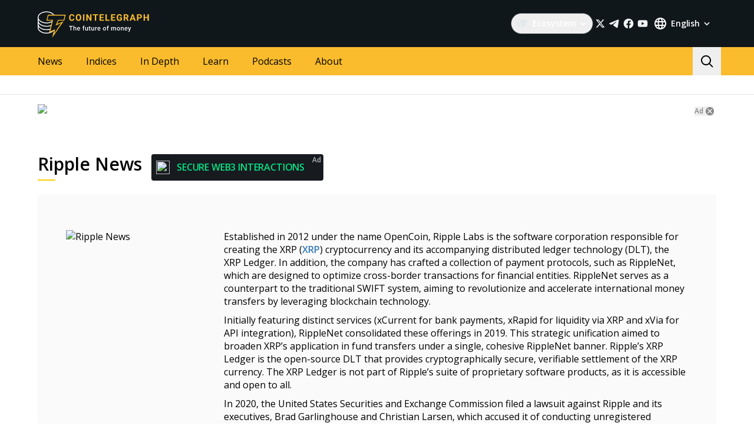

--- FILE ---
content_type: application/javascript; charset=UTF-8
request_url: https://cointelegraph.com/_nuxt/656c0a3.js
body_size: 904
content:
!function(e){function t(data){for(var t,n,d=data[0],l=data[1],h=data[2],v=data[3]||[],i=0,m=[];i<d.length;i++)n=d[i],Object.prototype.hasOwnProperty.call(o,n)&&o[n]&&m.push(o[n][0]),o[n]=0;for(t in l)Object.prototype.hasOwnProperty.call(l,t)&&(e[t]=l[t]);for(y&&y(data),f.push.apply(f,v);m.length;)m.shift()();return c.push.apply(c,h||[]),r()}function r(){for(var e,i=0;i<c.length;i++){for(var t=c[i],r=!0,n=1;n<t.length;n++){var h=t[n];0!==o[h]&&(r=!1)}r&&(c.splice(i--,1),e=l(l.s=t[0]))}return 0===c.length&&(f.forEach((function(e){if(void 0===o[e]){o[e]=null;var link=document.createElement("link");l.nc&&link.setAttribute("nonce",l.nc),link.rel="prefetch",link.as="script",link.href=d(e),document.head.appendChild(link)}})),f.length=0),e}var n={},o={56:0},c=[],f=[];function d(e){return l.p+""+{0:"466d624",1:"598b5b1",2:"f0bfba1",3:"6e5bf30",4:"79e07f7",5:"b6c556b",6:"13de752",7:"e27f990",8:"b663729",9:"ac82847",10:"a010006",11:"4b682b5",12:"10316b9",15:"b8bf205",16:"abe41ee",17:"54e3510",18:"b59bfac",19:"e34b9b1",20:"62d7f4d",21:"e0c44b1",22:"b745171",23:"552f937",24:"8475140",25:"89ef4e4",26:"c8d9a15",27:"c5bb22d",28:"23ac2d2",29:"cfa47d0",30:"d8ed2b0",31:"c654be5",32:"8faa7cb",33:"3bf270a",34:"3ec3344",35:"166b88b",36:"268bf12",37:"087ee2f",38:"21d4d11",39:"46e622c",40:"68635f4",41:"fbd42ec",42:"9cee2f5",43:"b5be39b",44:"c7da54a",45:"724363a",46:"7e1783f",47:"25f1175",48:"da3d4a7",49:"0993446",50:"66cc8f3",51:"8105a24",52:"a03c895",53:"f04627c",54:"0bee136",55:"9d4d69b",57:"506e59a",59:"dc65526",60:"1d5a715",61:"d5cf6f9",62:"7f464be",63:"9798f42",64:"d0915b8",65:"2230ec2",66:"e96a310",67:"c72e0f7",68:"39e67a4",69:"d6770b6",70:"2dccb23",71:"4d04566",72:"595a1b6",73:"623c40e",74:"f45cf8a",75:"882a4d0",76:"832cc8e"}[e]+".js"}function l(t){if(n[t])return n[t].exports;var r=n[t]={i:t,l:!1,exports:{}};return e[t].call(r.exports,r,r.exports,l),r.l=!0,r.exports}l.e=function(e){var t=[],r=o[e];if(0!==r)if(r)t.push(r[2]);else{var n=new Promise((function(t,n){r=o[e]=[t,n]}));t.push(r[2]=n);var c,script=document.createElement("script");script.charset="utf-8",script.timeout=120,l.nc&&script.setAttribute("nonce",l.nc),script.src=d(e);var f=new Error;c=function(t){script.onerror=script.onload=null,clearTimeout(h);var r=o[e];if(0!==r){if(r){var n=t&&("load"===t.type?"missing":t.type),c=t&&t.target&&t.target.src;f.message="Loading chunk "+e+" failed.\n("+n+": "+c+")",f.name="ChunkLoadError",f.type=n,f.request=c,r[1](f)}o[e]=void 0}};var h=setTimeout((function(){c({type:"timeout",target:script})}),12e4);script.onerror=script.onload=c,document.head.appendChild(script)}return Promise.all(t)},l.m=e,l.c=n,l.d=function(e,t,r){l.o(e,t)||Object.defineProperty(e,t,{enumerable:!0,get:r})},l.r=function(e){"undefined"!=typeof Symbol&&Symbol.toStringTag&&Object.defineProperty(e,Symbol.toStringTag,{value:"Module"}),Object.defineProperty(e,"__esModule",{value:!0})},l.t=function(e,t){if(1&t&&(e=l(e)),8&t)return e;if(4&t&&"object"==typeof e&&e&&e.__esModule)return e;var r=Object.create(null);if(l.r(r),Object.defineProperty(r,"default",{enumerable:!0,value:e}),2&t&&"string"!=typeof e)for(var n in e)l.d(r,n,function(t){return e[t]}.bind(null,n));return r},l.n=function(e){var t=e&&e.__esModule?function(){return e.default}:function(){return e};return l.d(t,"a",t),t},l.o=function(object,e){return Object.prototype.hasOwnProperty.call(object,e)},l.p="/_nuxt/",l.oe=function(e){throw console.error(e),e};var h=window.webpackJsonp=window.webpackJsonp||[],v=h.push.bind(h);h.push=t,h=h.slice();for(var i=0;i<h.length;i++)t(h[i]);var y=v;r()}([]);